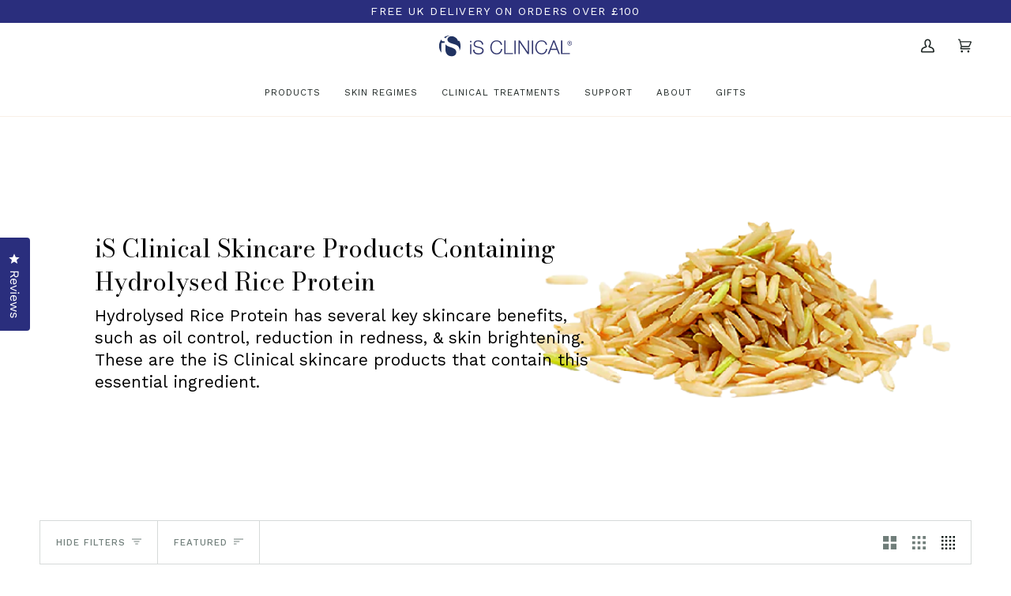

--- FILE ---
content_type: text/css
request_url: https://www.isclinical.ie/cdn/shop/t/39/assets/font-settings.css?v=22156995658826892761762516438
body_size: -296
content:
@font-face{font-family:Bodoni Moda;font-weight:400;font-style:normal;font-display:swap;src:url(//www.isclinical.co.uk/cdn/fonts/bodoni_moda/bodonimoda_n4.025af1859727a91866b3c708393a6dc972156491.woff2) format("woff2"),url(//www.isclinical.co.uk/cdn/fonts/bodoni_moda/bodonimoda_n4.aebb4417dfed0dc5ec4a330249c3862add089916.woff) format("woff")}@font-face{font-family:Work Sans;font-weight:400;font-style:normal;font-display:swap;src:url(//www.isclinical.co.uk/cdn/fonts/work_sans/worksans_n4.b7973b3d07d0ace13de1b1bea9c45759cdbe12cf.woff2) format("woff2"),url(//www.isclinical.co.uk/cdn/fonts/work_sans/worksans_n4.cf5ceb1e6d373a9505e637c1aff0a71d0959556d.woff) format("woff")}@font-face{font-family:Work Sans;font-weight:400;font-style:normal;font-display:swap;src:url(//www.isclinical.co.uk/cdn/fonts/work_sans/worksans_n4.b7973b3d07d0ace13de1b1bea9c45759cdbe12cf.woff2) format("woff2"),url(//www.isclinical.co.uk/cdn/fonts/work_sans/worksans_n4.cf5ceb1e6d373a9505e637c1aff0a71d0959556d.woff) format("woff")}@font-face{font-family:Bodoni Moda;font-weight:500;font-style:normal;font-display:swap;src:url(//www.isclinical.co.uk/cdn/fonts/bodoni_moda/bodonimoda_n5.36d0da1db617c453fb46e8089790ab6dc72c2356.woff2) format("woff2"),url(//www.isclinical.co.uk/cdn/fonts/bodoni_moda/bodonimoda_n5.40f612bab009769f87511096f185d9228ad3baa3.woff) format("woff")}@font-face{font-family:Work Sans;font-weight:500;font-style:normal;font-display:swap;src:url(//www.isclinical.co.uk/cdn/fonts/work_sans/worksans_n5.42fc03d7028ac0f31a2ddf10d4a2904a7483a1c4.woff2) format("woff2"),url(//www.isclinical.co.uk/cdn/fonts/work_sans/worksans_n5.1f79bf93aa21696aa0428c88e39fb9f946295341.woff) format("woff")}@font-face{font-family:Work Sans;font-weight:500;font-style:normal;font-display:swap;src:url(//www.isclinical.co.uk/cdn/fonts/work_sans/worksans_n5.42fc03d7028ac0f31a2ddf10d4a2904a7483a1c4.woff2) format("woff2"),url(//www.isclinical.co.uk/cdn/fonts/work_sans/worksans_n5.1f79bf93aa21696aa0428c88e39fb9f946295341.woff) format("woff")}@font-face{font-family:Work Sans;font-weight:400;font-style:italic;font-display:swap;src:url(//www.isclinical.co.uk/cdn/fonts/work_sans/worksans_i4.16ff51e3e71fc1d09ff97b9ff9ccacbeeb384ec4.woff2) format("woff2"),url(//www.isclinical.co.uk/cdn/fonts/work_sans/worksans_i4.ed4a1418cba5b7f04f79e4d5c8a5f1a6bd34f23b.woff) format("woff")}@font-face{font-family:Work Sans;font-weight:500;font-style:italic;font-display:swap;src:url(//www.isclinical.co.uk/cdn/fonts/work_sans/worksans_i5.0097f7572bdd2a30d202a52c1764d831015aa312.woff2) format("woff2"),url(//www.isclinical.co.uk/cdn/fonts/work_sans/worksans_i5.a4fa6fa0f90748be4cee382c79d6624ea9963ef1.woff) format("woff")}
/*# sourceMappingURL=/cdn/shop/t/39/assets/font-settings.css.map?v=22156995658826892761762516438 */


--- FILE ---
content_type: image/svg+xml
request_url: https://www.isclinical.ie/cdn/shop/files/identity.svg?v=1697726553&width=170
body_size: 471
content:
<?xml version="1.0" encoding="utf-8"?>
<!-- Generator: Adobe Illustrator 25.2.0, SVG Export Plug-In . SVG Version: 6.00 Build 0)  -->
<svg version="1.1" id="Layer_1" xmlns="http://www.w3.org/2000/svg" xmlns:xlink="http://www.w3.org/1999/xlink" x="0px" y="0px"
	 viewBox="0 0 200 34" style="enable-background:new 0 0 200 34;" xml:space="preserve">
<style type="text/css">
	.st0{fill:#203261;}
	.st1{fill:#31366E;}
</style>
<g>
	<path class="st0" d="M10.5,5.5c0.4-0.8,1-1.5,1.7-2.1c1.6-1.4,3.6-2.2,6-2.3c-0.4,0-0.8,0-1.2,0c-3.3,0-6.4,1.1-8.9,2.9
		C9.2,3.9,10.1,4.6,10.5,5.5"/>
	<g>
		<path class="st0" d="M13.1,29.2c1.6,1.8,3.9,2.6,6.7,2.6c2.2,0,3.9-0.6,5.1-1.7c1.2-1.1,1.8-2.7,1.8-4.7c0-3-2.8-5.4-8.4-7
			c-0.5-0.1-0.8-0.2-1.1-0.3c-2.7-0.8-4.7-1.9-6.1-3.3c-0.2-0.2-0.4-0.4-0.5-0.6v8.8C10.8,25.6,11.6,27.7,13.1,29.2"/>
		<path class="st0" d="M33.1,16.7c0-2.8-0.7-5.4-2-7.7l-1.9,0c-1.2-2.8-2.1-3.7-3.5-4.7c-1.5-1.2-3.5-2.1-6.1-2.1
			c-1.8,0-3.3,0.5-4.4,1.5c-1.1,1-1.7,2.2-1.7,3.8c0,2.6,2.7,4.5,8,5.9c0.6,0.2,1.1,0.3,1.4,0.4c3,0.8,5.2,1.9,6.6,3.4
			c1.4,1.5,2,3.4,2,5.9c0,0.3,0,0.5,0,0.8C32.5,21.6,33.1,19.3,33.1,16.7"/>
		<path class="st0" d="M4.4,15.9c0-1.2,0-3.7,0-3.7l1.4,0c0,0,2-0.2,3.6-0.3c-0.2-0.6-0.2-1.3-0.2-2c0-0.2,0-0.4,0-0.5
			C8.7,9.6,8.1,9.8,7.4,9.8c-1.6,0-2.9-1.3-3-2.8C2.3,9.6,1,13,1,16.7c0,3.7,1.3,7.1,3.4,9.8V15.9z"/>
	</g>
</g>
<g>
	<rect x="47.3" y="14.2" class="st1" width="1.8" height="14.5"/>
	<path class="st1" d="M53.7,22.1c-0.1,4.1,2.9,5.4,6.5,5.4c2.1,0,5.3-1.2,5.3-4.1c0-2.3-2.3-3.2-4.1-3.6L57,18.7
		c-2.4-0.6-4.5-1.7-4.5-4.8c0-2,1.3-5.6,6.9-5.6c4,0,7.4,2.1,7.4,6.2h-1.9c-0.1-3.1-2.6-4.6-5.5-4.6c-2.6,0-5,1-5,4
		c0,1.9,1.4,2.7,3,3.1l4.9,1.2c2.8,0.8,5.2,2,5.2,5.3c0,1.4-0.6,5.7-7.7,5.7c-4.7,0-8.2-2.1-8-7H53.7z"/>
	<path class="st1" d="M93,14.7c-0.7-3.1-3.2-4.9-6.1-4.9c-5.3,0-7.6,4.4-7.6,8.8c0,4.4,2.2,8.8,7.6,8.8c3.7,0,6.1-2.9,6.4-6.4h1.9
		c-0.5,4.9-3.6,8.1-8.3,8.1c-6.3,0-9.5-5-9.5-10.4c0-5.5,3.1-10.4,9.5-10.4c3.8,0,7.5,2.3,8.1,6.5H93z"/>
	<polygon class="st1" points="98.1,8.6 100,8.6 100,27.1 111.2,27.1 111.2,28.7 98.1,28.7 	"/>
	<rect x="113.3" y="8.6" class="st1" width="1.9" height="20"/>
	<polygon class="st1" points="119.4,8.6 121.5,8.6 133.2,25.6 133.2,25.6 133.2,8.6 135.1,8.6 135.1,28.7 133,28.7 121.3,11.7 
		121.3,11.7 121.3,28.7 119.4,28.7 	"/>
	<rect x="139.3" y="8.6" class="st1" width="1.9" height="20"/>
	<path class="st1" d="M160,14.7c-0.7-3.1-3.2-4.9-6.1-4.9c-5.3,0-7.6,4.4-7.6,8.8c0,4.4,2.3,8.8,7.6,8.8c3.7,0,6.1-2.9,6.4-6.4h1.9
		c-0.5,4.9-3.7,8.1-8.3,8.1c-6.3,0-9.5-5-9.5-10.4c0-5.5,3.1-10.4,9.5-10.4c3.8,0,7.5,2.3,8,6.5H160z"/>
	<path class="st1" d="M171,8.6h2.1l7.9,20h-2l-2.4-6.2h-9.1l-2.4,6.2h-2.1L171,8.6z M168,20.8h7.9L172,10.6L168,20.8z"/>
	<polygon class="st1" points="182.8,8.6 184.7,8.6 184.7,27.1 196,27.1 196,28.7 182.8,28.7 	"/>
	<path class="st1" d="M195.6,9c1.9,0,3.4,1.5,3.4,3.5c0,2-1.5,3.5-3.4,3.5c-1.9,0-3.4-1.5-3.4-3.5C192.1,10.5,193.7,9,195.6,9
		L195.6,9z M195.6,9.5c-1.5,0-2.8,1.3-2.8,2.9c0,1.7,1.2,2.9,2.8,2.9c1.5,0,2.8-1.3,2.8-2.9C198.4,10.8,197.1,9.5,195.6,9.5
		L195.6,9.5z M194.9,14.5h-0.6v-3.9c0.3,0,0.6-0.1,1.1-0.1c0.6,0,1,0.1,1.2,0.3c0.2,0.2,0.4,0.4,0.4,0.8c0,0.5-0.3,0.8-0.8,0.9v0
		c0.3,0.1,0.6,0.4,0.6,0.9c0.1,0.6,0.2,0.8,0.3,1h-0.6c-0.1-0.1-0.2-0.5-0.3-1c-0.1-0.5-0.3-0.7-0.8-0.7h-0.4V14.5z M194.9,12.3h0.5
		c0.5,0,0.9-0.2,0.9-0.7c0-0.3-0.2-0.7-0.9-0.7c-0.2,0-0.3,0-0.5,0V12.3z"/>
	<path class="st1" d="M49.4,10.1c0,0.7-0.5,1.2-1.2,1.2c-0.6,0-1.2-0.5-1.2-1.2c0-0.6,0.5-1.2,1.2-1.2C48.8,8.9,49.4,9.4,49.4,10.1"
		/>
</g>
</svg>


--- FILE ---
content_type: text/json
request_url: https://conf.config-security.com/model
body_size: 85
content:
{"title":"recommendation AI model (keras)","structure":"release_id=0x51:43:76:79:72:45:62:46:50:79:2c:6c:60:25:33:52:3c:78:37:5c:5e:61:49:40:6f:56:45:51:76;keras;r01eunnapw17yt4v6pa02ecj9b2zlcyuq0svujrdyoip21nkgz954xz19y2umfdxtsq8fm0r","weights":"../weights/51437679.h5","biases":"../biases/51437679.h5"}